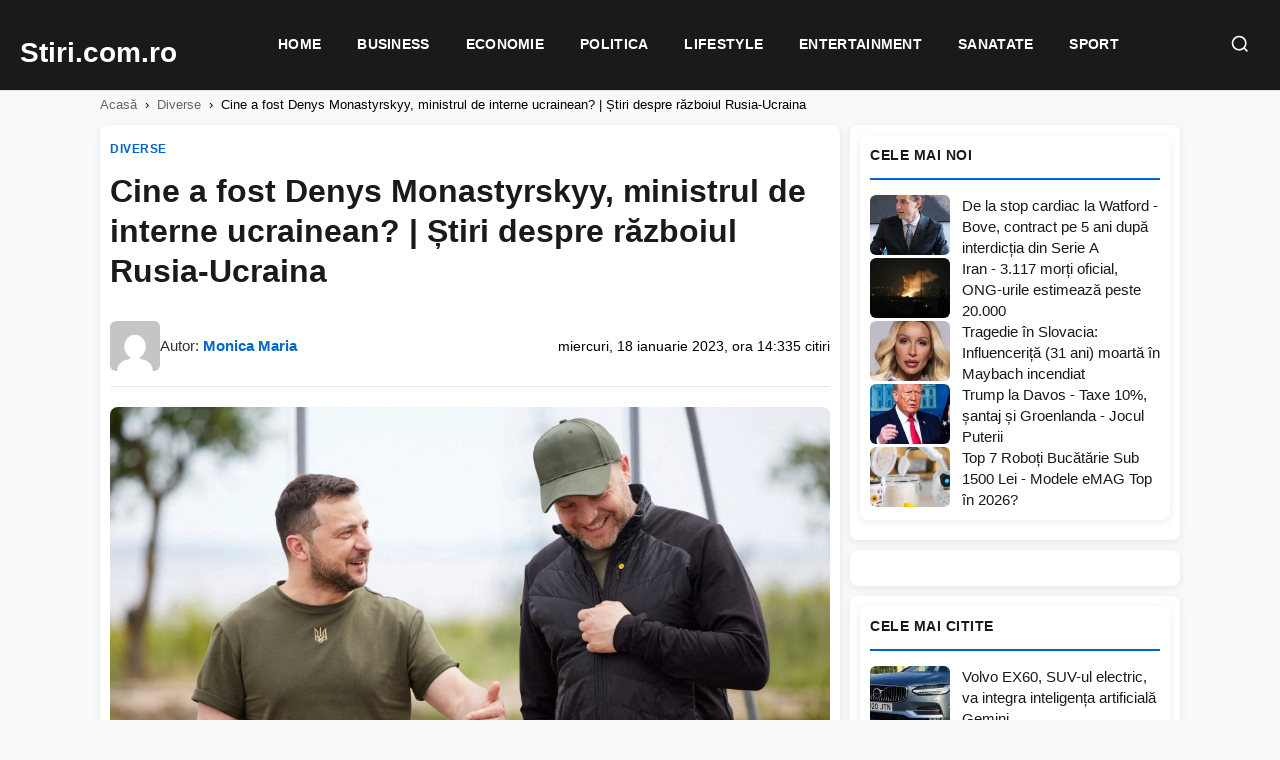

--- FILE ---
content_type: text/html; charset=UTF-8
request_url: https://stiri.com.ro/2023/01/18/cine-a-fost-denys-monastyrskyy-ministrul-de-interne-ucrainean-stiri-despre-razboiul-rusia-ucraina/
body_size: 18420
content:
<!DOCTYPE html><html lang="ro-RO"><head><script data-no-optimize="1">var litespeed_docref=sessionStorage.getItem("litespeed_docref");litespeed_docref&&(Object.defineProperty(document,"referrer",{get:function(){return litespeed_docref}}),sessionStorage.removeItem("litespeed_docref"));</script> <meta charset="UTF-8"><meta name="viewport" content="width=device-width, initial-scale=1.0"><meta name='robots' content='index, follow, max-image-preview:large, max-snippet:-1, max-video-preview:-1' /> <script type="litespeed/javascript" data-src="https://pagead2.googlesyndication.com/pagead/js/adsbygoogle.js?client=ca-pub-8595863152487933"
     crossorigin="anonymous"></script> <title>Cine a fost Denys Monastyrskyy, ministrul de interne ucrainean? | Știri despre războiul Rusia-Ucraina - Stiri.com.ro</title><link rel="canonical" href="https://stiri.com.ro/2023/01/18/cine-a-fost-denys-monastyrskyy-ministrul-de-interne-ucrainean-stiri-despre-razboiul-rusia-ucraina/" /><meta property="og:locale" content="ro_RO" /><meta property="og:type" content="article" /><meta property="og:title" content="Cine a fost Denys Monastyrskyy, ministrul de interne ucrainean? | Știri despre războiul Rusia-Ucraina - Stiri.com.ro" /><meta property="og:description" content="Monastyrskyy, în vârstă de 42 de ani, a murit într-un accident de elicopter la periferia Kievului, în timp ce se afla în drum spre front. Ministrul de Interne Denys Monastyrskyy a fost ucis miercuri dimineață, când elicopterul în care călătorea s-a prăbușit în apropierea unei grădinițe de la periferia Kievului. Avionul zbura către poziții de [&hellip;]" /><meta property="og:url" content="https://stiri.com.ro/2023/01/18/cine-a-fost-denys-monastyrskyy-ministrul-de-interne-ucrainean-stiri-despre-razboiul-rusia-ucraina/" /><meta property="og:site_name" content="Stiri.com.ro" /><meta property="article:published_time" content="2023-01-18T14:33:52+00:00" /><meta property="article:modified_time" content="2023-01-18T14:33:54+00:00" /><meta property="og:image" content="https://stiri.com.ro/wp-content/uploads/2023/01/2023-01-18T085018Z_1359623441_RC2EUU951B35_RTRMADP_3_UKRAINE-CRISIS-HELICOPTER.jpg" /><meta property="og:image:width" content="1920" /><meta property="og:image:height" content="1440" /><meta property="og:image:type" content="image/jpeg" /><meta name="author" content="Monica Maria" /><meta name="twitter:card" content="summary_large_image" /><meta name="twitter:label1" content="Scris de" /><meta name="twitter:data1" content="Monica Maria" /><meta name="twitter:label2" content="Timp estimat pentru citire" /><meta name="twitter:data2" content="3 minute" /> <script type="application/ld+json" class="yoast-schema-graph">{"@context":"https://schema.org","@graph":[{"@type":"Article","@id":"https://stiri.com.ro/2023/01/18/cine-a-fost-denys-monastyrskyy-ministrul-de-interne-ucrainean-stiri-despre-razboiul-rusia-ucraina/#article","isPartOf":{"@id":"https://stiri.com.ro/2023/01/18/cine-a-fost-denys-monastyrskyy-ministrul-de-interne-ucrainean-stiri-despre-razboiul-rusia-ucraina/"},"author":{"name":"Monica Maria","@id":"https://stiri.com.ro/#/schema/person/d2f9287f192f7f7cd152a00923d352ed"},"headline":"Cine a fost Denys Monastyrskyy, ministrul de interne ucrainean? | Știri despre războiul Rusia-Ucraina","datePublished":"2023-01-18T14:33:52+00:00","dateModified":"2023-01-18T14:33:54+00:00","mainEntityOfPage":{"@id":"https://stiri.com.ro/2023/01/18/cine-a-fost-denys-monastyrskyy-ministrul-de-interne-ucrainean-stiri-despre-razboiul-rusia-ucraina/"},"wordCount":625,"commentCount":0,"image":{"@id":"https://stiri.com.ro/2023/01/18/cine-a-fost-denys-monastyrskyy-ministrul-de-interne-ucrainean-stiri-despre-razboiul-rusia-ucraina/#primaryimage"},"thumbnailUrl":"https://stiri.com.ro/wp-content/uploads/2023/01/2023-01-18T085018Z_1359623441_RC2EUU951B35_RTRMADP_3_UKRAINE-CRISIS-HELICOPTER.jpg","keywords":["Europa","Războiul Rusia-Ucraina","Rusia","Știri","Ucraina"],"articleSection":["Diverse"],"inLanguage":"ro-RO","potentialAction":[{"@type":"CommentAction","name":"Comment","target":["https://stiri.com.ro/2023/01/18/cine-a-fost-denys-monastyrskyy-ministrul-de-interne-ucrainean-stiri-despre-razboiul-rusia-ucraina/#respond"]}]},{"@type":"WebPage","@id":"https://stiri.com.ro/2023/01/18/cine-a-fost-denys-monastyrskyy-ministrul-de-interne-ucrainean-stiri-despre-razboiul-rusia-ucraina/","url":"https://stiri.com.ro/2023/01/18/cine-a-fost-denys-monastyrskyy-ministrul-de-interne-ucrainean-stiri-despre-razboiul-rusia-ucraina/","name":"Cine a fost Denys Monastyrskyy, ministrul de interne ucrainean? | Știri despre războiul Rusia-Ucraina - Stiri.com.ro","isPartOf":{"@id":"https://stiri.com.ro/#website"},"primaryImageOfPage":{"@id":"https://stiri.com.ro/2023/01/18/cine-a-fost-denys-monastyrskyy-ministrul-de-interne-ucrainean-stiri-despre-razboiul-rusia-ucraina/#primaryimage"},"image":{"@id":"https://stiri.com.ro/2023/01/18/cine-a-fost-denys-monastyrskyy-ministrul-de-interne-ucrainean-stiri-despre-razboiul-rusia-ucraina/#primaryimage"},"thumbnailUrl":"https://stiri.com.ro/wp-content/uploads/2023/01/2023-01-18T085018Z_1359623441_RC2EUU951B35_RTRMADP_3_UKRAINE-CRISIS-HELICOPTER.jpg","datePublished":"2023-01-18T14:33:52+00:00","dateModified":"2023-01-18T14:33:54+00:00","author":{"@id":"https://stiri.com.ro/#/schema/person/d2f9287f192f7f7cd152a00923d352ed"},"breadcrumb":{"@id":"https://stiri.com.ro/2023/01/18/cine-a-fost-denys-monastyrskyy-ministrul-de-interne-ucrainean-stiri-despre-razboiul-rusia-ucraina/#breadcrumb"},"inLanguage":"ro-RO","potentialAction":[{"@type":"ReadAction","target":["https://stiri.com.ro/2023/01/18/cine-a-fost-denys-monastyrskyy-ministrul-de-interne-ucrainean-stiri-despre-razboiul-rusia-ucraina/"]}]},{"@type":"ImageObject","inLanguage":"ro-RO","@id":"https://stiri.com.ro/2023/01/18/cine-a-fost-denys-monastyrskyy-ministrul-de-interne-ucrainean-stiri-despre-razboiul-rusia-ucraina/#primaryimage","url":"https://stiri.com.ro/wp-content/uploads/2023/01/2023-01-18T085018Z_1359623441_RC2EUU951B35_RTRMADP_3_UKRAINE-CRISIS-HELICOPTER.jpg","contentUrl":"https://stiri.com.ro/wp-content/uploads/2023/01/2023-01-18T085018Z_1359623441_RC2EUU951B35_RTRMADP_3_UKRAINE-CRISIS-HELICOPTER.jpg","width":1920,"height":1440},{"@type":"BreadcrumbList","@id":"https://stiri.com.ro/2023/01/18/cine-a-fost-denys-monastyrskyy-ministrul-de-interne-ucrainean-stiri-despre-razboiul-rusia-ucraina/#breadcrumb","itemListElement":[{"@type":"ListItem","position":1,"name":"Prima pagină","item":"https://stiri.com.ro/"},{"@type":"ListItem","position":2,"name":"Cine a fost Denys Monastyrskyy, ministrul de interne ucrainean? | Știri despre războiul Rusia-Ucraina"}]},{"@type":"WebSite","@id":"https://stiri.com.ro/#website","url":"https://stiri.com.ro/","name":"Stiri.com.ro","description":"Stiri Online","potentialAction":[{"@type":"SearchAction","target":{"@type":"EntryPoint","urlTemplate":"https://stiri.com.ro/?s={search_term_string}"},"query-input":{"@type":"PropertyValueSpecification","valueRequired":true,"valueName":"search_term_string"}}],"inLanguage":"ro-RO"},{"@type":"Person","@id":"https://stiri.com.ro/#/schema/person/d2f9287f192f7f7cd152a00923d352ed","name":"Monica Maria","image":{"@type":"ImageObject","inLanguage":"ro-RO","@id":"https://stiri.com.ro/#/schema/person/image/","url":"https://secure.gravatar.com/avatar/d813f89696c6181be99c4be2f1466851621b605cb6aa7ae9bd55e65e9eba3005?s=96&d=mm&r=g","contentUrl":"https://secure.gravatar.com/avatar/d813f89696c6181be99c4be2f1466851621b605cb6aa7ae9bd55e65e9eba3005?s=96&d=mm&r=g","caption":"Monica Maria"},"sameAs":["https://stiri.com.ro"],"url":"https://stiri.com.ro/author/stiri/"}]}</script> <link rel="alternate" type="application/rss+xml" title="Flux comentarii Stiri.com.ro &raquo; Cine a fost Denys Monastyrskyy, ministrul de interne ucrainean?  |  Știri despre războiul Rusia-Ucraina" href="https://stiri.com.ro/2023/01/18/cine-a-fost-denys-monastyrskyy-ministrul-de-interne-ucrainean-stiri-despre-razboiul-rusia-ucraina/feed/" /><link rel="alternate" title="oEmbed (JSON)" type="application/json+oembed" href="https://stiri.com.ro/wp-json/oembed/1.0/embed?url=https%3A%2F%2Fstiri.com.ro%2F2023%2F01%2F18%2Fcine-a-fost-denys-monastyrskyy-ministrul-de-interne-ucrainean-stiri-despre-razboiul-rusia-ucraina%2F" /><link rel="alternate" title="oEmbed (XML)" type="text/xml+oembed" href="https://stiri.com.ro/wp-json/oembed/1.0/embed?url=https%3A%2F%2Fstiri.com.ro%2F2023%2F01%2F18%2Fcine-a-fost-denys-monastyrskyy-ministrul-de-interne-ucrainean-stiri-despre-razboiul-rusia-ucraina%2F&#038;format=xml" /><style id="litespeed-ccss">:root{--wp-block-synced-color:#7a00df;--wp-block-synced-color--rgb:122,0,223;--wp-bound-block-color:var(--wp-block-synced-color);--wp-editor-canvas-background:#ddd;--wp-admin-theme-color:#007cba;--wp-admin-theme-color--rgb:0,124,186;--wp-admin-theme-color-darker-10:#006ba1;--wp-admin-theme-color-darker-10--rgb:0,107,160.5;--wp-admin-theme-color-darker-20:#005a87;--wp-admin-theme-color-darker-20--rgb:0,90,135;--wp-admin-border-width-focus:2px}:root{--wp--preset--font-size--normal:16px;--wp--preset--font-size--huge:42px}:root{--wp--preset--aspect-ratio--square:1;--wp--preset--aspect-ratio--4-3:4/3;--wp--preset--aspect-ratio--3-4:3/4;--wp--preset--aspect-ratio--3-2:3/2;--wp--preset--aspect-ratio--2-3:2/3;--wp--preset--aspect-ratio--16-9:16/9;--wp--preset--aspect-ratio--9-16:9/16;--wp--preset--color--black:#000000;--wp--preset--color--cyan-bluish-gray:#abb8c3;--wp--preset--color--white:#ffffff;--wp--preset--color--pale-pink:#f78da7;--wp--preset--color--vivid-red:#cf2e2e;--wp--preset--color--luminous-vivid-orange:#ff6900;--wp--preset--color--luminous-vivid-amber:#fcb900;--wp--preset--color--light-green-cyan:#7bdcb5;--wp--preset--color--vivid-green-cyan:#00d084;--wp--preset--color--pale-cyan-blue:#8ed1fc;--wp--preset--color--vivid-cyan-blue:#0693e3;--wp--preset--color--vivid-purple:#9b51e0;--wp--preset--gradient--vivid-cyan-blue-to-vivid-purple:linear-gradient(135deg,rgb(6,147,227) 0%,rgb(155,81,224) 100%);--wp--preset--gradient--light-green-cyan-to-vivid-green-cyan:linear-gradient(135deg,rgb(122,220,180) 0%,rgb(0,208,130) 100%);--wp--preset--gradient--luminous-vivid-amber-to-luminous-vivid-orange:linear-gradient(135deg,rgb(252,185,0) 0%,rgb(255,105,0) 100%);--wp--preset--gradient--luminous-vivid-orange-to-vivid-red:linear-gradient(135deg,rgb(255,105,0) 0%,rgb(207,46,46) 100%);--wp--preset--gradient--very-light-gray-to-cyan-bluish-gray:linear-gradient(135deg,rgb(238,238,238) 0%,rgb(169,184,195) 100%);--wp--preset--gradient--cool-to-warm-spectrum:linear-gradient(135deg,rgb(74,234,220) 0%,rgb(151,120,209) 20%,rgb(207,42,186) 40%,rgb(238,44,130) 60%,rgb(251,105,98) 80%,rgb(254,248,76) 100%);--wp--preset--gradient--blush-light-purple:linear-gradient(135deg,rgb(255,206,236) 0%,rgb(152,150,240) 100%);--wp--preset--gradient--blush-bordeaux:linear-gradient(135deg,rgb(254,205,165) 0%,rgb(254,45,45) 50%,rgb(107,0,62) 100%);--wp--preset--gradient--luminous-dusk:linear-gradient(135deg,rgb(255,203,112) 0%,rgb(199,81,192) 50%,rgb(65,88,208) 100%);--wp--preset--gradient--pale-ocean:linear-gradient(135deg,rgb(255,245,203) 0%,rgb(182,227,212) 50%,rgb(51,167,181) 100%);--wp--preset--gradient--electric-grass:linear-gradient(135deg,rgb(202,248,128) 0%,rgb(113,206,126) 100%);--wp--preset--gradient--midnight:linear-gradient(135deg,rgb(2,3,129) 0%,rgb(40,116,252) 100%);--wp--preset--font-size--small:13px;--wp--preset--font-size--medium:20px;--wp--preset--font-size--large:36px;--wp--preset--font-size--x-large:42px;--wp--preset--spacing--20:0.44rem;--wp--preset--spacing--30:0.67rem;--wp--preset--spacing--40:1rem;--wp--preset--spacing--50:1.5rem;--wp--preset--spacing--60:2.25rem;--wp--preset--spacing--70:3.38rem;--wp--preset--spacing--80:5.06rem;--wp--preset--shadow--natural:6px 6px 9px rgba(0, 0, 0, 0.2);--wp--preset--shadow--deep:12px 12px 50px rgba(0, 0, 0, 0.4);--wp--preset--shadow--sharp:6px 6px 0px rgba(0, 0, 0, 0.2);--wp--preset--shadow--outlined:6px 6px 0px -3px rgb(255, 255, 255), 6px 6px rgb(0, 0, 0);--wp--preset--shadow--crisp:6px 6px 0px rgb(0, 0, 0)}:root{--n24-primary:#1a1a1a;--n24-secondary:#666666;--n24-accent:#0066cc;--n24-accent-hover:#004c99;--n24-bg:#ffffff;--n24-bg-alt:#f8f9fa;--n24-border:#e5e5e5;--n24-text:#333333;--n24-text-light:#666666;--n24-text-muted:#999999;--n24-font:'Segoe UI', -apple-system, BlinkMacSystemFont, 'Roboto', sans-serif;--n24-gap:15px;--n24-gap-sm:10px;--n24-gap-lg:20px;--n24-padding:15px;--n24-radius:8px;--n24-max-width:1200px;--n24-sidebar-width:330px;--n24-shadow:0 2px 8px rgba(0,0,0,0.08);--n24-shadow-hover:0 4px 16px rgba(0,0,0,0.12)}*,*::before,*::after{box-sizing:border-box}html{font-size:16px;-webkit-font-smoothing:antialiased}body{margin:0;padding:0;font-family:var(--n24-font);font-size:1rem;line-height:1.6;color:var(--n24-text);background:var(--n24-bg-alt);overflow-x:hidden}a{color:inherit;text-decoration:none}img{max-width:100%;height:auto;display:block}h1,h3{margin:0;font-weight:600;line-height:1.3}p{margin:0 0 1rem}ul{margin:0;padding:0}.n24-container{max-width:var(--n24-max-width);margin:0 auto;padding:0 var(--n24-padding)}.n24-main-grid{display:grid;grid-template-columns:1fr var(--n24-sidebar-width);gap:var(--n24-gap-lg);padding:var(--n24-gap-lg)0;align-items:start}.n24-content{min-width:0}.n24-sidebar{min-width:0;position:sticky;top:85px}.n24-header{background:var(--n24-bg);border-bottom:1px solid var(--n24-border);position:sticky;top:0;z-index:1000}.n24-header-inner{display:flex;align-items:center;justify-content:space-between;padding:12px 0;gap:20px}.n24-logo{font-size:1.8rem;font-weight:700;color:var(--n24-primary)}.n24-nav{display:flex;gap:5px}.n24-nav a{padding:8px 16px;font-size:.9rem;font-weight:500;color:var(--n24-text);border-radius:var(--n24-radius)}.n24-menu-toggle{display:none;background:none;border:none;padding:10px}.n24-menu-toggle span{display:block;width:24px;height:2px;background:var(--n24-primary);margin:5px 0}.n24-card-category{display:inline-block;font-size:.75rem;font-weight:600;text-transform:uppercase;color:var(--n24-accent);margin-bottom:8px}.n24-article{background:var(--n24-bg);border-radius:var(--n24-radius);padding:var(--n24-gap-lg);box-shadow:var(--n24-shadow)}.n24-article-header{margin-bottom:var(--n24-gap-lg)}.n24-article-title{font-size:2rem;margin-bottom:15px}.n24-article-meta{display:flex;flex-wrap:wrap;gap:15px;font-size:.9rem;color:var(--n24-text-muted)}.n24-article-image{margin:var(--n24-gap-lg)0;border-radius:var(--n24-radius);overflow:hidden}.n24-article-content{font-size:1.1rem;line-height:1.8}.n24-article-content p{margin-bottom:1.5rem}.n24-widget{background:var(--n24-bg);border-radius:var(--n24-radius);padding:var(--n24-padding);margin-bottom:var(--n24-gap);box-shadow:var(--n24-shadow)}.n24-widget-title{font-size:1rem;font-weight:600;margin-bottom:15px;padding-bottom:10px;border-bottom:2px solid var(--n24-accent)}.n24-popular-post{display:flex;gap:12px;padding:12px 0;border-bottom:1px solid var(--n24-border)}.n24-popular-post:last-child{border-bottom:none;padding-bottom:0}.n24-popular-post-image{width:80px;height:60px;border-radius:4px;overflow:hidden;flex-shrink:0}.n24-popular-post-image img{width:100%;height:100%;object-fit:cover}.n24-popular-post-title{font-size:.9rem;font-weight:500;line-height:1.4;display:-webkit-box;-webkit-line-clamp:2;-webkit-box-orient:vertical;overflow:hidden}@media (max-width:992px){.n24-main-grid{grid-template-columns:1fr}.n24-sidebar{position:static}}@media (max-width:768px){:root{--n24-gap:10px;--n24-gap-lg:15px;--n24-padding:12px}.n24-header-inner{flex-wrap:wrap}.n24-nav{display:none;width:100%;flex-direction:column;padding-top:15px}.n24-menu-toggle{display:block}.n24-article-title{font-size:1.5rem}}:root{--n24-accent:#0066cc}</style><link rel="preload" data-asynced="1" data-optimized="2" as="style" onload="this.onload=null;this.rel='stylesheet'" href="https://stiri.com.ro/wp-content/litespeed/css/4f0e870aa5b3c2f055e4bd78c754ff55.css?ver=150b1" /><script type="litespeed/javascript">!function(a){"use strict";var b=function(b,c,d){function e(a){return h.body?a():void setTimeout(function(){e(a)})}function f(){i.addEventListener&&i.removeEventListener("load",f),i.media=d||"all"}var g,h=a.document,i=h.createElement("link");if(c)g=c;else{var j=(h.body||h.getElementsByTagName("head")[0]).childNodes;g=j[j.length-1]}var k=h.styleSheets;i.rel="stylesheet",i.href=b,i.media="only x",e(function(){g.parentNode.insertBefore(i,c?g:g.nextSibling)});var l=function(a){for(var b=i.href,c=k.length;c--;)if(k[c].href===b)return a();setTimeout(function(){l(a)})};return i.addEventListener&&i.addEventListener("load",f),i.onloadcssdefined=l,l(f),i};"undefined"!=typeof exports?exports.loadCSS=b:a.loadCSS=b}("undefined"!=typeof global?global:this);!function(a){if(a.loadCSS){var b=loadCSS.relpreload={};if(b.support=function(){try{return a.document.createElement("link").relList.supports("preload")}catch(b){return!1}},b.poly=function(){for(var b=a.document.getElementsByTagName("link"),c=0;c<b.length;c++){var d=b[c];"preload"===d.rel&&"style"===d.getAttribute("as")&&(a.loadCSS(d.href,d,d.getAttribute("media")),d.rel=null)}},!b.support()){b.poly();var c=a.setInterval(b.poly,300);a.addEventListener&&a.addEventListener("load",function(){b.poly(),a.clearInterval(c)}),a.attachEvent&&a.attachEvent("onload",function(){a.clearInterval(c)})}}}(this);</script><link rel="preload" as="image" href="https://stiri.com.ro/wp-content/uploads/2023/01/2023-01-18T085018Z_1359623441_RC2EUU951B35_RTRMADP_3_UKRAINE-CRISIS-HELICOPTER.jpg.webp"><link rel="https://api.w.org/" href="https://stiri.com.ro/wp-json/" /><link rel="alternate" title="JSON" type="application/json" href="https://stiri.com.ro/wp-json/wp/v2/posts/30811" /></head><body class="wp-singular post-template-default single single-post postid-30811 single-format-standard wp-theme-site-theme-lite"> <script type="litespeed/javascript" data-src="https://www.googletagmanager.com/gtag/js?id=G-GG1KQHPFL4"></script> <script type="litespeed/javascript">window.dataLayer=window.dataLayer||[];function gtag(){dataLayer.push(arguments)}
gtag('js',new Date());gtag('config','G-GG1KQHPFL4')</script> <header class="n24-header"><div class="n24-header-bar">
<a href="https://stiri.com.ro/" class="n24-logo" aria-label="Stiri.com.ro - Pagina principală">
<span class="n24-logo-fallback">Stiri.com.ro</span>
</a><nav class="n24-nav" id="main-nav"><div class="n24-mobile-search"><form action="https://stiri.com.ro/" method="get">
<input type="text" name="s" placeholder="Caută știri..." value="">
<button type="submit">Caută</button></form></div><ul id="menu-meniu" class="n24-menu"><li id="menu-item-23988" class="menu-item menu-item-type-post_type menu-item-object-page menu-item-home menu-item-23988"><a href="https://stiri.com.ro/">Home</a></li><li id="menu-item-23990" class="menu-item menu-item-type-taxonomy menu-item-object-category menu-item-23990"><a href="https://stiri.com.ro/category/business/">Business</a></li><li id="menu-item-23991" class="menu-item menu-item-type-taxonomy menu-item-object-category menu-item-23991"><a href="https://stiri.com.ro/category/economie/">Economie</a></li><li id="menu-item-23994" class="menu-item menu-item-type-taxonomy menu-item-object-category menu-item-23994"><a href="https://stiri.com.ro/category/politica/">Politica</a></li><li id="menu-item-23992" class="menu-item menu-item-type-taxonomy menu-item-object-category menu-item-23992"><a href="https://stiri.com.ro/category/lifestyle/">Lifestyle</a></li><li id="menu-item-23993" class="menu-item menu-item-type-taxonomy menu-item-object-category menu-item-23993"><a href="https://stiri.com.ro/category/entertainment/">Entertainment</a></li><li id="menu-item-23996" class="menu-item menu-item-type-taxonomy menu-item-object-category menu-item-23996"><a href="https://stiri.com.ro/category/sanatate/">Sanatate</a></li><li id="menu-item-23997" class="menu-item menu-item-type-taxonomy menu-item-object-category menu-item-23997"><a href="https://stiri.com.ro/category/sport/">Sport</a></li></ul></nav><div class="n24-header-right">
<button class="n24-search-toggle" id="search-toggle" aria-label="Caută">
<svg width="20" height="20" viewBox="0 0 24 24" fill="none" stroke="currentColor" stroke-width="2">
<circle cx="11" cy="11" r="8"></circle>
<path d="M21 21l-4.35-4.35"></path>
</svg>
</button>
<button class="n24-menu-toggle" id="menu-toggle" aria-label="Meniu">
<span></span>
<span></span>
<span></span>
</button></div></div><div class="n24-search-dropdown" id="search-dropdown"><form class="n24-search-form" action="https://stiri.com.ro/" method="get">
<input type="text" name="s" placeholder="Caută știri..." value="" autofocus>
<button type="submit">Caută</button></form></div></header><nav class="n24-breadcrumbs"><div class="n24-container"><a href="https://stiri.com.ro/">Acasă</a><span>›</span><a href="https://stiri.com.ro/category/diverse/">Diverse</a><span>›</span>Cine a fost Denys Monastyrskyy, ministrul de interne ucrainean?  |  Știri despre războiul Rusia-Ucraina</div></nav><main class="n24-main"><div class="n24-container"><div class="n24-main-grid"><div class="n24-content"><article class="n24-article"><header class="n24-article-header-top">
<a href="https://stiri.com.ro/category/diverse/" class="n24-article-category">
Diverse                            </a><h1 class="n24-article-title">Cine a fost Denys Monastyrskyy, ministrul de interne ucrainean?  |  Știri despre războiul Rusia-Ucraina</h1><div class="n24-article-meta-top"><div class="n24-meta-author">
<img data-lazyloaded="1" src="[data-uri]" width="80" height="80" data-src="https://secure.gravatar.com/avatar/d813f89696c6181be99c4be2f1466851621b605cb6aa7ae9bd55e65e9eba3005?s=80&#038;d=mm&#038;r=g" alt="Monica Maria" class="n24-author-avatar">
<span class="n24-author-name">Autor: <a href="https://stiri.com.ro/author/stiri/">Monica Maria</a></span></div><div class="n24-meta-info">
<span class="n24-meta-date">miercuri, 18 ianuarie 2023, ora 14:33</span>
<span class="n24-meta-views">5 citiri</span></div></div></header><figure class="n24-article-featured-image">
<img width="1920" height="1440" src="https://stiri.com.ro/wp-content/uploads/2023/01/2023-01-18T085018Z_1359623441_RC2EUU951B35_RTRMADP_3_UKRAINE-CRISIS-HELICOPTER.jpg.webp" class="no-lazyload wp-post-image" alt="" data-no-lazy="1" loading="eager" fetchpriority="high" decoding="sync" srcset="https://stiri.com.ro/wp-content/uploads/2023/01/2023-01-18T085018Z_1359623441_RC2EUU951B35_RTRMADP_3_UKRAINE-CRISIS-HELICOPTER.jpg.webp 1920w, https://stiri.com.ro/wp-content/uploads/2023/01/2023-01-18T085018Z_1359623441_RC2EUU951B35_RTRMADP_3_UKRAINE-CRISIS-HELICOPTER-300x225.jpg.webp 300w, https://stiri.com.ro/wp-content/uploads/2023/01/2023-01-18T085018Z_1359623441_RC2EUU951B35_RTRMADP_3_UKRAINE-CRISIS-HELICOPTER-1024x768.jpg.webp 1024w, https://stiri.com.ro/wp-content/uploads/2023/01/2023-01-18T085018Z_1359623441_RC2EUU951B35_RTRMADP_3_UKRAINE-CRISIS-HELICOPTER-768x576.jpg.webp 768w, https://stiri.com.ro/wp-content/uploads/2023/01/2023-01-18T085018Z_1359623441_RC2EUU951B35_RTRMADP_3_UKRAINE-CRISIS-HELICOPTER-1536x1152.jpg.webp 1536w, https://stiri.com.ro/wp-content/uploads/2023/01/2023-01-18T085018Z_1359623441_RC2EUU951B35_RTRMADP_3_UKRAINE-CRISIS-HELICOPTER-86x64.jpg.webp 86w" sizes="(max-width: 1920px) 100vw, 1920px"/></figure><div class="n24-banner n24-banner-inline" data-banner-key="article_after_image"><div data-type="_mgwidget" data-widget-id="1934534"></div></div><div class="n24-article-content"><div id=""><p class="article__subhead css-1wt8oh6">Monastyrskyy, în vârstă de 42 de ani, a murit într-un accident de elicopter la periferia Kievului, în timp ce se afla în drum spre front.</p></div><div aria-live="polite" aria-atomic="true"><p>Ministrul de Interne Denys Monastyrskyy a fost ucis miercuri dimineață, când elicopterul în care călătorea s-a prăbușit în apropierea unei grădinițe de la periferia Kievului.</p><div class="n24-banner n24-banner-inline" data-banner-key="article_after_para_1"><div data-type="_mgwidget" data-widget-id="1934532"></div></div><p>Avionul zbura către poziții de primă linie în estul Ucrainei când a căzut, au spus oficialii.</p><div class="n24-read-also"><span class="n24-read-also-label">Citește și:</span> <a href="https://stiri.com.ro/2023/01/18/moartea-ministrului-de-interne-ucrainean-va-intrerupe-reformele-stiri-despre-razboiul-rusia-ucraina/">Moartea ministrului de interne ucrainean va întrerupe reformele?  |  Știri despre războiul Rusia-Ucraina</a></div><p>Nu au existat declarații oficiale imediate cu privire la cauza accidentului.</p><p>Deputatul Monastyrskyy Yevhen Yenin și secretarul de stat al Ministerului de Interne, Yurii Lubkovych, au fost de asemenea uciși în accident, dar bilanțul total este neclar.</p><div class="n24-banner n24-banner-inline" data-banner-key="article_after_para_2"><div data-type="_mgwidget" data-widget-id="1934524"></div></div><p class="p2">În orele care au urmat dezastrului, oficialii ucraineni și serviciile de urgență au anunțat cifre cuprinse între 14 și 18 persoane ucise, inclusiv copii.</p><div class="n24-read-also"><span class="n24-read-also-label">Citește și:</span> <a href="https://stiri.com.ro/2023/01/18/accident-de-elicopter-a-ucis-18-persoane-inclusiv-ministrul-de-interne-ucrainean-stiri-despre-razboiul-rusia-ucraina/">Accident de elicopter a ucis 18 persoane, inclusiv ministrul de interne ucrainean |  Știri despre războiul Rusia-Ucraina</a></div><p class="p2">Cel mai recent bilanț al serviciilor de urgență este de 14 morți, inclusiv cel puțin un copil.</p><p class="p2">Deși Al Jazeera nu a reușit să verifice în mod independent amploarea totală a pierderilor și a pagubelor, nu există nicio îndoială că ministrul de interne a fost printre morți.</p><div class="n24-banner n24-banner-inline" data-banner-key="article_after_para_3"><div data-type="_mgwidget" data-widget-id="1934520"></div></div><p>Monastyrskyy a condus poliția ucraineană și alte servicii de urgență.  El este victima ucraineană cu cel mai mare profil de când Rusia și-a lansat invazia în urmă cu aproape un an.</p><div class="n24-read-also"><span class="n24-read-also-label">Citește și:</span> <a href="https://stiri.com.ro/2023/01/18/ministrul-de-interne-al-ucrainei-multi-altii-mor-intr-un-accident-de-elicopter-stiri-despre-razboiul-rusia-ucraina/">Ministrul de Interne al Ucrainei, mulți alții mor într-un accident de elicopter |  Știri despre războiul Rusia-Ucraina</a></div><p>Iată ce trebuie să știți:</p><div class="n24-banner n24-banner-inline" data-banner-key="article_after_para_4"><div data-type="_mgwidget" data-widget-id="1934515"></div></div><p>Monastyrskyy s-a născut în orașul Hmelnytskyi din vestul Ucrainei la 12 iunie 1980. La acea vreme, orașul și Ucraina făceau în mare parte parte a Uniunii Sovietice.  A murit în dimineața zilei de 18 ianuarie, la vârsta de 42 de ani.  Patrick Bury, lector superior de securitate la Universitatea din Bath din Marea Britanie și fost analist NATO, a declarat că dispariția ministrului de interne ar fi o „lovitură” semnificativă pentru Ucraina și conducerea acesteia.  „Este primul secretar care a condus un minister de zi cu zi care a fost ucis în război, așa că, în esență, unii ucraineni spun că este ca și cum ar fi pierdut conducerea ministerului prin decapitare”, a spus Bury pentru Al Jazeera.</p><p>Monastyrskyy a absolvit Institutul de Management Regional și Drept Hmelnytsky în 2002 înainte de a începe o carieră ca avocat.  În 2003, Monastyrskyy a preluat rolul de consilier asistent al unui membru al parlamentului ucrainean.  În 2016, s-a alăturat Institutului Ucrainean al Viitorului, un think tank independent.  Monastyrskyy a lucrat ca expert la think tank timp de trei ani, cercetând probleme legate de reformă legate de sistemul juridic al țării.  În 2019, s-a alăturat echipei de campanie pentru candidatul de atunci la președinție Volodymyr Zelenskyy.  La două luni după ce Zelensky a fost ales președinte în mai 2019, Monastyrskyy a fost ales ca membru al parlamentului ucrainean.  În calitate de membru al partidului Servitorul Poporului al lui Zelensky, a fost președinte al comisiei parlamentare de aplicare a legii.</p><p><img data-lazyloaded="1" src="[data-uri]" width="770" height="769" decoding="async" loading="lazy" class="aligncenter size-arc-image-770 wp-image-2059821" data-src="https://stiri.com.ro/wp-content/uploads/2023/01/Cine-a-fost-Denys-Monastyrskyy-ministrul-de-interne-ucrainean.png" alt="INTERACTIV-CINE ESTE Denys Monastyrsky" data-recalc-dims="1"/></p><p>Monastyrskyy a fost numit ministru de interne al Ucrainei în iulie 2021, cu șase luni înainte ca Rusia să-și lanseze invazia.  În calitate de ministru de interne, a fost responsabil de poliția ucraineană și alte servicii de urgență.  În lunile care au urmat invaziei Moscovei din februarie 2022, Monastyrskyy a informat în mod regulat publicul ucrainean cu privire la victimele cauzate de atacurile rusești.  Miercuri, Zelensky l-a salutat pe Monastyrskyy drept un „adevărat patriot” și a spus că moartea sa și pierderea altor persoane în accidentul elicopterului a fost o „tragedie îngrozitoare” care a provocat o durere „nespusă”.  Premierul Denys Shmyhal a făcut ecou mesajul lui Zelenskyy și a descris moartea lui Monastyrskyy drept o „mare pierdere” pentru guvernul ucrainean.</p></div><p></p><p>Sursa: www.aljazeera.com</p></div><footer class="n24-article-footer"><div class="n24-share-buttons">
<a href="https://news.google.com/search?q=Cine+a+fost+Denys+Monastyrskyy%2C+ministrul+de+interne+ucrainean%3F++%7C++%C8%98tiri+despre+r%C4%83zboiul+Rusia-Ucraina" target="_blank" rel="noopener" class="n24-share-btn google" title="Google News">
<svg viewBox="0 0 24 24"><path d="M12 2C6.48 2 2 6.48 2 12s4.48 10 10 10 10-4.48 10-10S17.52 2 12 2zm-1 17.93c-3.95-.49-7-3.85-7-7.93 0-.62.08-1.21.21-1.79L9 15v1c0 1.1.9 2 2 2v1.93zm6.9-2.54c-.26-.81-1-1.39-1.9-1.39h-1v-3c0-.55-.45-1-1-1H8v-2h2c.55 0 1-.45 1-1V7h2c1.1 0 2-.9 2-2v-.41c2.93 1.19 5 4.06 5 7.41 0 2.08-.8 3.97-2.1 5.39z"/></svg>
</a>
<a href="https://www.facebook.com/dialog/send?link=https%3A%2F%2Fstiri.com.ro%2F2023%2F01%2F18%2Fcine-a-fost-denys-monastyrskyy-ministrul-de-interne-ucrainean-stiri-despre-razboiul-rusia-ucraina%2F&app_id=291494419107518&redirect_uri=https%3A%2F%2Fstiri.com.ro%2F2023%2F01%2F18%2Fcine-a-fost-denys-monastyrskyy-ministrul-de-interne-ucrainean-stiri-despre-razboiul-rusia-ucraina%2F" target="_blank" rel="noopener" class="n24-share-btn messenger" title="Messenger">
<svg viewBox="0 0 24 24"><path d="M12 2C6.36 2 2 6.13 2 11.7c0 2.91 1.19 5.44 3.14 7.17.16.13.26.35.27.57l.05 1.78c.04.57.61.94 1.13.71l1.98-.87c.17-.08.36-.1.55-.06.91.25 1.87.38 2.88.38 5.64 0 10-4.13 10-9.7C22 6.13 17.64 2 12 2zm1.04 13.04l-2.55-2.73-4.98 2.73 5.48-5.83 2.62 2.73 4.91-2.73-5.48 5.83z"/></svg>
</a>
<a href="https://www.facebook.com/sharer/sharer.php?u=https%3A%2F%2Fstiri.com.ro%2F2023%2F01%2F18%2Fcine-a-fost-denys-monastyrskyy-ministrul-de-interne-ucrainean-stiri-despre-razboiul-rusia-ucraina%2F" target="_blank" rel="noopener" class="n24-share-btn facebook" title="Facebook">
<svg viewBox="0 0 24 24"><path d="M24 12.073c0-6.627-5.373-12-12-12s-12 5.373-12 12c0 5.99 4.388 10.954 10.125 11.854v-8.385H7.078v-3.47h3.047V9.43c0-3.007 1.792-4.669 4.533-4.669 1.312 0 2.686.235 2.686.235v2.953H15.83c-1.491 0-1.956.925-1.956 1.874v2.25h3.328l-.532 3.47h-2.796v8.385C19.612 23.027 24 18.062 24 12.073z"/></svg>
</a>
<a href="https://twitter.com/intent/tweet?url=https%3A%2F%2Fstiri.com.ro%2F2023%2F01%2F18%2Fcine-a-fost-denys-monastyrskyy-ministrul-de-interne-ucrainean-stiri-despre-razboiul-rusia-ucraina%2F&text=Cine+a+fost+Denys+Monastyrskyy%2C+ministrul+de+interne+ucrainean%3F++%7C++%C8%98tiri+despre+r%C4%83zboiul+Rusia-Ucraina" target="_blank" rel="noopener" class="n24-share-btn twitter" title="X (Twitter)">
<svg viewBox="0 0 24 24"><path d="M18.244 2.25h3.308l-7.227 8.26 8.502 11.24H16.17l-5.214-6.817L4.99 21.75H1.68l7.73-8.835L1.254 2.25H8.08l4.713 6.231zm-1.161 17.52h1.833L7.084 4.126H5.117z"/></svg>
</a>
<a href="https://wa.me/?text=Cine+a+fost+Denys+Monastyrskyy%2C+ministrul+de+interne+ucrainean%3F++%7C++%C8%98tiri+despre+r%C4%83zboiul+Rusia-Ucraina+https%3A%2F%2Fstiri.com.ro%2F2023%2F01%2F18%2Fcine-a-fost-denys-monastyrskyy-ministrul-de-interne-ucrainean-stiri-despre-razboiul-rusia-ucraina%2F" target="_blank" rel="noopener" class="n24-share-btn whatsapp" title="WhatsApp">
<svg viewBox="0 0 24 24"><path d="M17.472 14.382c-.297-.149-1.758-.867-2.03-.967-.273-.099-.471-.148-.67.15-.197.297-.767.966-.94 1.164-.173.199-.347.223-.644.075-.297-.15-1.255-.463-2.39-1.475-.883-.788-1.48-1.761-1.653-2.059-.173-.297-.018-.458.13-.606.134-.133.298-.347.446-.52.149-.174.198-.298.298-.497.099-.198.05-.371-.025-.52-.075-.149-.669-1.612-.916-2.207-.242-.579-.487-.5-.669-.51-.173-.008-.371-.01-.57-.01-.198 0-.52.074-.792.372-.272.297-1.04 1.016-1.04 2.479 0 1.462 1.065 2.875 1.213 3.074.149.198 2.096 3.2 5.077 4.487.709.306 1.262.489 1.694.625.712.227 1.36.195 1.871.118.571-.085 1.758-.719 2.006-1.413.248-.694.248-1.289.173-1.413-.074-.124-.272-.198-.57-.347m-5.421 7.403h-.004a9.87 9.87 0 01-5.031-1.378l-.361-.214-3.741.982.998-3.648-.235-.374a9.86 9.86 0 01-1.51-5.26c.001-5.45 4.436-9.884 9.888-9.884 2.64 0 5.122 1.03 6.988 2.898a9.825 9.825 0 012.893 6.994c-.003 5.45-4.437 9.884-9.885 9.884m8.413-18.297A11.815 11.815 0 0012.05 0C5.495 0 .16 5.335.157 11.892c0 2.096.547 4.142 1.588 5.945L.057 24l6.305-1.654a11.882 11.882 0 005.683 1.448h.005c6.554 0 11.89-5.335 11.893-11.893a11.821 11.821 0 00-3.48-8.413z"/></svg>
</a>
<a href="mailto:?subject=Cine%20a%20fost%20Denys%20Monastyrskyy%2C%20ministrul%20de%20interne%20ucrainean%3F%20%20%7C%20%20%C8%98tiri%20despre%20r%C4%83zboiul%20Rusia-Ucraina&body=https%3A%2F%2Fstiri.com.ro%2F2023%2F01%2F18%2Fcine-a-fost-denys-monastyrskyy-ministrul-de-interne-ucrainean-stiri-despre-razboiul-rusia-ucraina%2F" class="n24-share-btn email" title="Email">
<svg viewBox="0 0 24 24"><path d="M20 4H4c-1.1 0-1.99.9-1.99 2L2 18c0 1.1.9 2 2 2h16c1.1 0 2-.9 2-2V6c0-1.1-.9-2-2-2zm0 4l-8 5-8-5V6l8 5 8-5v2z"/></svg>
</a>
<a href="https://www.linkedin.com/shareArticle?mini=true&url=https%3A%2F%2Fstiri.com.ro%2F2023%2F01%2F18%2Fcine-a-fost-denys-monastyrskyy-ministrul-de-interne-ucrainean-stiri-despre-razboiul-rusia-ucraina%2F&title=Cine+a+fost+Denys+Monastyrskyy%2C+ministrul+de+interne+ucrainean%3F++%7C++%C8%98tiri+despre+r%C4%83zboiul+Rusia-Ucraina" target="_blank" rel="noopener" class="n24-share-btn linkedin" title="LinkedIn">
<svg viewBox="0 0 24 24"><path d="M20.447 20.452h-3.554v-5.569c0-1.328-.027-3.037-1.852-3.037-1.853 0-2.136 1.445-2.136 2.939v5.667H9.351V9h3.414v1.561h.046c.477-.9 1.637-1.85 3.37-1.85 3.601 0 4.267 2.37 4.267 5.455v6.286zM5.337 7.433c-1.144 0-2.063-.926-2.063-2.065 0-1.138.92-2.063 2.063-2.063 1.14 0 2.064.925 2.064 2.063 0 1.139-.925 2.065-2.064 2.065zm1.782 13.019H3.555V9h3.564v11.452zM22.225 0H1.771C.792 0 0 .774 0 1.729v20.542C0 23.227.792 24 1.771 24h20.451C23.2 24 24 23.227 24 22.271V1.729C24 .774 23.2 0 22.222 0h.003z"/></svg>
</a></div><div class="n24-article-tags">
<a href="https://stiri.com.ro/tag/europa/">#Europa</a><span>,</span>                                                            <a href="https://stiri.com.ro/tag/razboiul-rusia-ucraina/">#Războiul Rusia-Ucraina</a><span>,</span>                                                            <a href="https://stiri.com.ro/tag/rusia/">#Rusia</a><span>,</span>                                                            <a href="https://stiri.com.ro/tag/stiri/">#Știri</a><span>,</span>                                                            <a href="https://stiri.com.ro/tag/ucraina/">#Ucraina</a></div></footer></article></div><aside class="n24-sidebar"><div class="n24-widget"><div class="n24-widget"><h3 class="n24-widget-title">Cele mai noi</h3><div class="n24-widget-list">
<a href="https://stiri.com.ro/2026/01/21/de-la-stop-cardiac-la-watford-bove-contract-pe-5-ani-dupa-interdictia-din-serie-a/" class="n24-widget-item"><div class="n24-widget-item-image">
<img data-lazyloaded="1" src="[data-uri]" width="150" height="150" data-src="https://stiri.com.ro/wp-content/uploads/2026/01/Edoardo-Bove-1769028688-150x150.jpg.webp" alt="De la stop cardiac la Watford - Bove, contract pe 5 ani după interdicția din Serie A"></div><h4 class="n24-widget-item-title">De la stop cardiac la Watford - Bove, contract pe 5 ani după interdicția din Serie A</h4>
</a>
<a href="https://stiri.com.ro/2026/01/21/iran-3-117-morti-oficial-ong-urile-estimeaza-peste-20-000/" class="n24-widget-item"><div class="n24-widget-item-image">
<img data-lazyloaded="1" src="[data-uri]" width="150" height="150" data-src="https://stiri.com.ro/wp-content/uploads/2026/01/Iran-proteste-1769028672-150x150.jpg.webp" alt="Iran - 3.117 morți oficial, ONG-urile estimează peste 20.000"></div><h4 class="n24-widget-item-title">Iran - 3.117 morți oficial, ONG-urile estimează peste 20.000</h4>
</a>
<a href="https://stiri.com.ro/2026/01/21/tragedie-in-slovacia-influencerita-31-ani-moarta-in-maybach-incendiat/" class="n24-widget-item"><div class="n24-widget-item-image">
<img data-lazyloaded="1" src="[data-uri]" width="150" height="150" data-src="https://stiri.com.ro/wp-content/uploads/2026/01/Jakli-Monika-1769028657-150x150.jpg.webp" alt="Tragedie în Slovacia: Influenceriță (31 ani) moartă în Maybach incendiat"></div><h4 class="n24-widget-item-title">Tragedie în Slovacia: Influenceriță (31 ani) moartă în Maybach incendiat</h4>
</a>
<a href="https://stiri.com.ro/2026/01/21/trump-la-davos-taxe-10-santaj-si-groenlanda-jocul-puterii/" class="n24-widget-item"><div class="n24-widget-item-image">
<img data-lazyloaded="1" src="[data-uri]" width="150" height="150" data-src="https://stiri.com.ro/wp-content/uploads/2026/01/Trump-Groenlanda-Davos-1769028642-150x150.jpg.webp" alt="Trump la Davos - Taxe 10%, șantaj și Groenlanda - Jocul Puterii"></div><h4 class="n24-widget-item-title">Trump la Davos - Taxe 10%, șantaj și Groenlanda - Jocul Puterii</h4>
</a>
<a href="https://stiri.com.ro/2026/01/21/top-7-roboti-bucatarie-sub-1500-lei-modele-emag-top-in-2026/" class="n24-widget-item"><div class="n24-widget-item-image">
<img data-lazyloaded="1" src="[data-uri]" width="150" height="150" data-src="https://stiri.com.ro/wp-content/uploads/2026/01/roboti-bucatarie-1769028624-150x150.jpg.webp" alt="Top 7 Roboți Bucătărie Sub 1500 Lei - Modele eMAG Top în 2026?"></div><h4 class="n24-widget-item-title">Top 7 Roboți Bucătărie Sub 1500 Lei - Modele eMAG Top în 2026?</h4>
</a></div></div></div><div class="n24-widget"><div class="textwidget"><div data-type="_mgwidget" data-widget-id="1934515"></div><p></p></div></div><div class="n24-widget"><div class="n24-widget"><h3 class="n24-widget-title">Cele mai citite</h3><div class="n24-widget-list">
<a href="https://stiri.com.ro/2026/01/15/volvo-ex60-suv-ul-electric-va-integra-inteligenta-artificiala-gemini/" class="n24-widget-item"><div class="n24-widget-item-image">
<img data-lazyloaded="1" src="[data-uri]" width="150" height="150" data-src="https://stiri.com.ro/wp-content/uploads/2026/01/Volvo-EX60-Gemini-AI-1768474230-150x150.jpg.webp" alt="Volvo EX60, SUV-ul electric, va integra inteligența artificială Gemini"></div><h4 class="n24-widget-item-title">Volvo EX60, SUV-ul electric, va integra inteligența artificială Gemini</h4>
</a>
<a href="https://stiri.com.ro/2026/01/15/top-10-bratari-fitness-cu-monitorizare-somn-disponibile-in-2026/" class="n24-widget-item"><div class="n24-widget-item-image">
<img data-lazyloaded="1" src="[data-uri]" width="150" height="150" data-src="https://stiri.com.ro/wp-content/uploads/2026/01/bratari-fitness-somn-1768463716-150x150.jpg.webp" alt="Top 10 brățări fitness cu monitorizare somn disponibile în 2026"></div><h4 class="n24-widget-item-title">Top 10 brățări fitness cu monitorizare somn disponibile în 2026</h4>
</a>
<a href="https://stiri.com.ro/2026/01/16/cab-amana-decizia-privind-suspendarea-a-doi-judecatori-ccr/" class="n24-widget-item"><div class="n24-widget-item-image">
<img data-lazyloaded="1" src="[data-uri]" width="150" height="150" data-src="https://stiri.com.ro/wp-content/uploads/2026/01/judecatori-CCR-suspendare-1768568736-150x150.jpg.webp" alt="CAB amână decizia privind suspendarea a doi judecători CCR"></div><h4 class="n24-widget-item-title">CAB amână decizia privind suspendarea a doi judecători CCR</h4>
</a>
<a href="https://stiri.com.ro/2026/01/15/hailey-bieber-promoveaza-un-brand-vestimentar-fondat-de-influenceri/" class="n24-widget-item"><div class="n24-widget-item-image">
<img data-lazyloaded="1" src="[data-uri]" width="150" height="150" data-src="https://stiri.com.ro/wp-content/uploads/2026/01/Hailey-Bieber-Form-1768436483-150x150.jpg.webp" alt="Hailey Bieber promovează un brand vestimentar fondat de influenceri"></div><h4 class="n24-widget-item-title">Hailey Bieber promovează un brand vestimentar fondat de influenceri</h4>
</a>
<a href="https://stiri.com.ro/2026/01/15/trump-lauda-o-convorbire-cu-delcy-rodriguez-din-venezuela/" class="n24-widget-item"><div class="n24-widget-item-image">
<img data-lazyloaded="1" src="[data-uri]" width="150" height="150" data-src="https://stiri.com.ro/wp-content/uploads/2026/01/Trump-Delcy-Rodriguez-1768438533-150x150.jpg.webp" alt="Trump laudă o convorbire cu Delcy Rodriguez din Venezuela"></div><h4 class="n24-widget-item-title">Trump laudă o convorbire cu Delcy Rodriguez din Venezuela</h4>
</a></div></div></div><div class="n24-widget"><div class="n24-widget"><h3 class="n24-widget-title">S-ar putea să-ți placă</h3><div class="n24-widget-list">
<a href="https://stiri.com.ro/2026/01/20/romania-coboara-in-clasamentul-fifa-inaintea-barajului-pentru-cm/" class="n24-widget-item"><div class="n24-widget-item-image">
<img data-lazyloaded="1" src="[data-uri]" width="150" height="150" data-src="https://stiri.com.ro/wp-content/uploads/2026/01/clasament-FIFA-Romania-1768901118-150x150.jpg.webp" alt="România coboară în clasamentul FIFA înaintea barajului pentru CM"></div><h4 class="n24-widget-item-title">România coboară în clasamentul FIFA înaintea barajului pentru CM</h4>
</a>
<a href="https://stiri.com.ro/2026/01/21/top-10-masini-de-tuns-iarba-pentru-gradini-disponibile-in-2026/" class="n24-widget-item"><div class="n24-widget-item-image">
<img data-lazyloaded="1" src="[data-uri]" width="150" height="150" data-src="https://stiri.com.ro/wp-content/uploads/2026/01/masini-de-tuns-iarba-1768977953-150x150.jpg.webp" alt="Top 10 mașini de tuns iarba pentru grădini, disponibile în 2026"></div><h4 class="n24-widget-item-title">Top 10 mașini de tuns iarba pentru grădini, disponibile în 2026</h4>
</a>
<a href="https://stiri.com.ro/2026/01/20/fotografie-din-2012-simona-untaru-si-michele-nusco-ipoteza-relatie/" class="n24-widget-item"><div class="n24-widget-item-image">
<img data-lazyloaded="1" src="[data-uri]" width="150" height="150" data-src="https://stiri.com.ro/wp-content/uploads/2026/01/Simona-Untaru-Nusco-1768944322-150x150.jpg.webp" alt="Fotografie din 2012: Simona Untaru și Michele Nusco, ipoteză relație"></div><h4 class="n24-widget-item-title">Fotografie din 2012: Simona Untaru și Michele Nusco, ipoteză relație</h4>
</a>
<a href="https://stiri.com.ro/2026/01/18/madalina-ghenea-si-matei-stratan-nu-mai-formeaza-un-cuplu/" class="n24-widget-item"><div class="n24-widget-item-image">
<img data-lazyloaded="1" src="[data-uri]" width="150" height="150" data-src="https://stiri.com.ro/wp-content/uploads/2026/01/83-150x150.jpg.webp" alt="Mădălina Ghenea și Matei Stratan nu mai formează un cuplu"></div><h4 class="n24-widget-item-title">Mădălina Ghenea și Matei Stratan nu mai formează un cuplu</h4>
</a>
<a href="https://stiri.com.ro/2026/01/16/incendiu-puternic-la-seul-sute-de-persoane-evacuate-din-guryong/" class="n24-widget-item"><div class="n24-widget-item-image">
<img data-lazyloaded="1" src="[data-uri]" width="150" height="150" data-src="https://stiri.com.ro/wp-content/uploads/2026/01/incendiu-Seul-Guryong-1768557605-150x150.jpg.webp" alt="Incendiu puternic la Seul: Sute de persoane evacuate din Guryong"></div><h4 class="n24-widget-item-title">Incendiu puternic la Seul: Sute de persoane evacuate din Guryong</h4>
</a></div></div></div></aside></div></div></main><section class="n24-related-full"><div class="n24-container"><h2 class="n24-related-full-title">Articole similare</h2><div class="n24-related-full-grid">
<a href="https://stiri.com.ro/2026/01/21/tragedie-in-slovacia-influencerita-31-ani-moarta-in-maybach-incendiat/" class="n24-card"><div class="n24-card-image">
<img data-lazyloaded="1" src="[data-uri]" width="284" height="159" data-src="https://stiri.com.ro/wp-content/uploads/2026/01/Jakli-Monika-1769028657.jpg.webp" alt="Tragedie în Slovacia: Influenceriță (31 ani) moartă în Maybach incendiat" loading="lazy"></div><div class="n24-card-content"><h3 class="n24-card-title">Tragedie în Slovacia: Influenceriță (31 ani) moartă în Maybach incendiat</h3>
<span class="n24-card-time">Acum</span></div>
</a>
<a href="https://stiri.com.ro/2026/01/21/alina-eremia-emotii-intense-online-ce-gest-fratesc-a-starnit-lacrimi/" class="n24-card"><div class="n24-card-image">
<img data-lazyloaded="1" src="[data-uri]" width="400" height="250" data-src="https://stiri.com.ro/wp-content/uploads/2026/01/Alina-Eremia-1769028607-400x250.jpg.webp" alt="Alina Eremia, emotii intense online! Ce gest fratesc a starnit lacrimi?" loading="lazy"></div><div class="n24-card-content"><h3 class="n24-card-title">Alina Eremia, emotii intense online! Ce gest fratesc a starnit lacrimi?</h3>
<span class="n24-card-time">Acum</span></div>
</a>
<a href="https://stiri.com.ro/2026/01/21/cazul-iorgulescu-avocat-sustine-ca-transferul-in-italia-ridica-suspiciuni/" class="n24-card"><div class="n24-card-image">
<img data-lazyloaded="1" src="[data-uri]" width="400" height="250" data-src="https://stiri.com.ro/wp-content/uploads/2026/01/cazul-Mario-Iorgulescu-1768989330-400x250.jpg.webp" alt="Cazul Iorgulescu: Avocat susține că transferul în Italia ridică suspiciuni" loading="lazy"></div><div class="n24-card-content"><h3 class="n24-card-title">Cazul Iorgulescu: Avocat susține că transferul în Italia ridică suspiciuni</h3>
<span class="n24-card-time">11:55</span></div>
</a>
<a href="https://stiri.com.ro/2026/01/21/botosani-barbat-retinut-pentru-agresiune-asupra-copiilor-minori/" class="n24-card"><div class="n24-card-image">
<img data-lazyloaded="1" src="[data-uri]" width="400" height="250" data-src="https://stiri.com.ro/wp-content/uploads/2026/01/violenta-domestica-Botosani-1768989009-400x250.webp" alt="Botoșani: Bărbat reținut pentru agresiune asupra copiilor minori" loading="lazy"></div><div class="n24-card-content"><h3 class="n24-card-title">Botoșani: Bărbat reținut pentru agresiune asupra copiilor minori</h3>
<span class="n24-card-time">11:50</span></div>
</a>
<a href="https://stiri.com.ro/2026/01/21/sefa-picturehouse-cere-regizorilor-sa-scurteze-filmele-pentru-a-maximiza-profiturile/" class="n24-card"><div class="n24-card-image">
<img data-lazyloaded="1" src="[data-uri]" width="400" height="250" data-src="https://stiri.com.ro/wp-content/uploads/2026/01/83-400x250.jpg.webp" alt="Șefa Picturehouse cere regizorilor să scurteze filmele pentru a maximiza profiturile" loading="lazy"></div><div class="n24-card-content"><h3 class="n24-card-title">Șefa Picturehouse cere regizorilor să scurteze filmele pentru a maximiza profiturile</h3>
<span class="n24-card-time">09:20</span></div>
</a>
<a href="https://stiri.com.ro/2026/01/21/ruxandra-luca-aparitie-fara-machiaj-la-cumparaturi-ce-avea-in-cos/" class="n24-card"><div class="n24-card-image">
<img data-lazyloaded="1" src="[data-uri]" width="400" height="250" data-src="https://stiri.com.ro/wp-content/uploads/2026/01/Ruxandra-Luca-Turtitzi-1768952700-400x250.jpg.webp" alt="Ruxandra Luca, apariție fără machiaj la cumpărături; ce avea în coș" loading="lazy"></div><div class="n24-card-content"><h3 class="n24-card-title">Ruxandra Luca, apariție fără machiaj la cumpărături; ce avea în coș</h3>
<span class="n24-card-time">01:45</span></div>
</a>
<a href="https://stiri.com.ro/2026/01/20/rapperul-french-montana-ar-fi-oferit-un-inel-de-11-milioane-unei-printese-din-dubai/" class="n24-card"><div class="n24-card-image">
<img data-lazyloaded="1" src="[data-uri]" width="400" height="250" data-src="https://stiri.com.ro/wp-content/uploads/2026/01/French-Montana-logodna-1768944305-400x250.jpg.webp" alt="Rapperul French Montana ar fi oferit un inel de 1,1 milioane $ unei prințese din Dubai" loading="lazy"></div><div class="n24-card-content"><h3 class="n24-card-title">Rapperul French Montana ar fi oferit un inel de 1,1 milioane $ unei prințese din Dubai</h3>
<span class="n24-card-time">23:25</span></div>
</a>
<a href="https://stiri.com.ro/2026/01/20/usha-vance-sotia-vicepresedintelui-jd-vance-anunta-ca-este-insarcinata/" class="n24-card"><div class="n24-card-image">
<img data-lazyloaded="1" src="[data-uri]" width="400" height="250" data-src="https://stiri.com.ro/wp-content/uploads/2026/01/Usha-Vance-sarcina-1768943402-400x250.jpg.webp" alt="Usha Vance, soția vicepreședintelui JD Vance, anunță că este însărcinată" loading="lazy"></div><div class="n24-card-content"><h3 class="n24-card-title">Usha Vance, soția vicepreședintelui JD Vance, anunță că este însărcinată</h3>
<span class="n24-card-time">23:10</span></div>
</a></div></div></section><footer class="n24-footer"><div class="n24-container"><div class="n24-footer-grid"><div class="n24-footer-col"><h4 class="n24-footer-title">Categorii</h4><div class="n24-footer-links">
<a href="https://stiri.com.ro/category/diverse/">Diverse</a><a href="https://stiri.com.ro/category/business/">Business</a><a href="https://stiri.com.ro/category/economie/">Economie</a><a href="https://stiri.com.ro/category/politica/">Politica</a></div></div><div class="n24-footer-col"><h4 class="n24-footer-title">Informații</h4><div class="n24-footer-links">
<a href="https://stiri.com.ro/despre-noi/">Despre noi</a>
<a href="https://stiri.com.ro/contact/">Contact</a>
<a href="https://stiri.com.ro/echipa/">Echipa redacțională</a>
<a href="https://articole.psk.ro/">Publicitate</a></div></div><div class="n24-footer-col"><h4 class="n24-footer-title">Legal</h4><div class="n24-footer-links">
<a href="https://stiri.com.ro/termeni-conditii/">Termeni și condiții</a>
<a href="https://stiri.com.ro/politica-confidentialitate/">Politica de confidențialitate</a>
<a href="https://stiri.com.ro/politica-cookies/">Politica cookies</a></div></div><div class="n24-footer-col"><div class="n24-footer-about"><p>Fii la curent cu cele mai importante știri. Stiri.com.ro îți aduce zilnic știri din economie, atât din România, cât și de pe plan internațional. Urmărește în fiecare zi cele mai recente informații pentru a înțelege rapid și corect ce se întâmplă.</p></div></div></div><div class="n24-footer-bottom"><div class="n24-copyright">
&copy; 2026 Stiri.com.ro. Toate drepturile rezervate.</div><div class="n24-footer-social">
Website by <a href="https://psk.ro">PSK</a></div></div></div></footer> <script type="speculationrules">{"prefetch":[{"source":"document","where":{"and":[{"href_matches":"/*"},{"not":{"href_matches":["/wp-*.php","/wp-admin/*","/wp-content/uploads/*","/wp-content/*","/wp-content/plugins/*","/wp-content/themes/site-theme-lite/*","/*\\?(.+)"]}},{"not":{"selector_matches":"a[rel~=\"nofollow\"]"}},{"not":{"selector_matches":".no-prefetch, .no-prefetch a"}}]},"eagerness":"conservative"}]}</script> <script type="litespeed/javascript">(function(){'use strict';var containers=document.querySelectorAll('.n24-ad-lazy-container');if(!containers.length)return;var initialized=!1;function activateAds(){if(initialized)return;initialized=!0;containers.forEach(function(container){var template=container.querySelector('.n24-ad-template');if(!template||container.dataset.activated)return;container.dataset.activated='true';var html=template.innerHTML;template.remove();var temp=document.createElement('div');temp.innerHTML=html;var externalScripts=[];var inlineScripts=[];var elements=[];while(temp.firstChild){var node=temp.firstChild;if(node.nodeName==='SCRIPT'){if(node.src){externalScripts.push(node.cloneNode(!0))}else{inlineScripts.push(node.cloneNode(!0))}
temp.removeChild(node)}else{elements.push(temp.removeChild(node))}}
elements.forEach(function(el){container.appendChild(el)});function loadExternalScripts(scripts,callback){if(scripts.length===0){callback();return}
var script=scripts.shift();var newScript=document.createElement('script');newScript.src=script.src;newScript.async=!0;if(script.crossOrigin)newScript.crossOrigin=script.crossOrigin;newScript.onload=function(){loadExternalScripts(scripts,callback)};newScript.onerror=function(){loadExternalScripts(scripts,callback)};document.head.appendChild(newScript)}
loadExternalScripts(externalScripts.slice(),function(){inlineScripts.forEach(function(oldScript){var newScript=document.createElement('script');newScript.textContent=oldScript.textContent;container.appendChild(newScript)});setTimeout(function(){var adsInContainer=container.querySelectorAll('ins.adsbygoogle');adsInContainer.forEach(function(ad){if(!ad.dataset.adsbygoogleStatus){try{(adsbygoogle=window.adsbygoogle||[]).push({})}catch(e){}}})},100)});container.classList.add('n24-ad-loaded')})}
function onUserInteraction(){document.removeEventListener('scroll',onUserInteraction);document.removeEventListener('mousemove',onUserInteraction);document.removeEventListener('touchstart',onUserInteraction);document.removeEventListener('click',onUserInteraction);setTimeout(activateAds,50)}
document.addEventListener('scroll',onUserInteraction,{passive:!0,once:!0});document.addEventListener('mousemove',onUserInteraction,{passive:!0,once:!0});document.addEventListener('touchstart',onUserInteraction,{passive:!0,once:!0});document.addEventListener('click',onUserInteraction,{once:!0});setTimeout(function(){if(!initialized){activateAds()}},4000)})()</script> <script data-no-optimize="1">window.lazyLoadOptions=Object.assign({},{threshold:300},window.lazyLoadOptions||{});!function(t,e){"object"==typeof exports&&"undefined"!=typeof module?module.exports=e():"function"==typeof define&&define.amd?define(e):(t="undefined"!=typeof globalThis?globalThis:t||self).LazyLoad=e()}(this,function(){"use strict";function e(){return(e=Object.assign||function(t){for(var e=1;e<arguments.length;e++){var n,a=arguments[e];for(n in a)Object.prototype.hasOwnProperty.call(a,n)&&(t[n]=a[n])}return t}).apply(this,arguments)}function o(t){return e({},at,t)}function l(t,e){return t.getAttribute(gt+e)}function c(t){return l(t,vt)}function s(t,e){return function(t,e,n){e=gt+e;null!==n?t.setAttribute(e,n):t.removeAttribute(e)}(t,vt,e)}function i(t){return s(t,null),0}function r(t){return null===c(t)}function u(t){return c(t)===_t}function d(t,e,n,a){t&&(void 0===a?void 0===n?t(e):t(e,n):t(e,n,a))}function f(t,e){et?t.classList.add(e):t.className+=(t.className?" ":"")+e}function _(t,e){et?t.classList.remove(e):t.className=t.className.replace(new RegExp("(^|\\s+)"+e+"(\\s+|$)")," ").replace(/^\s+/,"").replace(/\s+$/,"")}function g(t){return t.llTempImage}function v(t,e){!e||(e=e._observer)&&e.unobserve(t)}function b(t,e){t&&(t.loadingCount+=e)}function p(t,e){t&&(t.toLoadCount=e)}function n(t){for(var e,n=[],a=0;e=t.children[a];a+=1)"SOURCE"===e.tagName&&n.push(e);return n}function h(t,e){(t=t.parentNode)&&"PICTURE"===t.tagName&&n(t).forEach(e)}function a(t,e){n(t).forEach(e)}function m(t){return!!t[lt]}function E(t){return t[lt]}function I(t){return delete t[lt]}function y(e,t){var n;m(e)||(n={},t.forEach(function(t){n[t]=e.getAttribute(t)}),e[lt]=n)}function L(a,t){var o;m(a)&&(o=E(a),t.forEach(function(t){var e,n;e=a,(t=o[n=t])?e.setAttribute(n,t):e.removeAttribute(n)}))}function k(t,e,n){f(t,e.class_loading),s(t,st),n&&(b(n,1),d(e.callback_loading,t,n))}function A(t,e,n){n&&t.setAttribute(e,n)}function O(t,e){A(t,rt,l(t,e.data_sizes)),A(t,it,l(t,e.data_srcset)),A(t,ot,l(t,e.data_src))}function w(t,e,n){var a=l(t,e.data_bg_multi),o=l(t,e.data_bg_multi_hidpi);(a=nt&&o?o:a)&&(t.style.backgroundImage=a,n=n,f(t=t,(e=e).class_applied),s(t,dt),n&&(e.unobserve_completed&&v(t,e),d(e.callback_applied,t,n)))}function x(t,e){!e||0<e.loadingCount||0<e.toLoadCount||d(t.callback_finish,e)}function M(t,e,n){t.addEventListener(e,n),t.llEvLisnrs[e]=n}function N(t){return!!t.llEvLisnrs}function z(t){if(N(t)){var e,n,a=t.llEvLisnrs;for(e in a){var o=a[e];n=e,o=o,t.removeEventListener(n,o)}delete t.llEvLisnrs}}function C(t,e,n){var a;delete t.llTempImage,b(n,-1),(a=n)&&--a.toLoadCount,_(t,e.class_loading),e.unobserve_completed&&v(t,n)}function R(i,r,c){var l=g(i)||i;N(l)||function(t,e,n){N(t)||(t.llEvLisnrs={});var a="VIDEO"===t.tagName?"loadeddata":"load";M(t,a,e),M(t,"error",n)}(l,function(t){var e,n,a,o;n=r,a=c,o=u(e=i),C(e,n,a),f(e,n.class_loaded),s(e,ut),d(n.callback_loaded,e,a),o||x(n,a),z(l)},function(t){var e,n,a,o;n=r,a=c,o=u(e=i),C(e,n,a),f(e,n.class_error),s(e,ft),d(n.callback_error,e,a),o||x(n,a),z(l)})}function T(t,e,n){var a,o,i,r,c;t.llTempImage=document.createElement("IMG"),R(t,e,n),m(c=t)||(c[lt]={backgroundImage:c.style.backgroundImage}),i=n,r=l(a=t,(o=e).data_bg),c=l(a,o.data_bg_hidpi),(r=nt&&c?c:r)&&(a.style.backgroundImage='url("'.concat(r,'")'),g(a).setAttribute(ot,r),k(a,o,i)),w(t,e,n)}function G(t,e,n){var a;R(t,e,n),a=e,e=n,(t=Et[(n=t).tagName])&&(t(n,a),k(n,a,e))}function D(t,e,n){var a;a=t,(-1<It.indexOf(a.tagName)?G:T)(t,e,n)}function S(t,e,n){var a;t.setAttribute("loading","lazy"),R(t,e,n),a=e,(e=Et[(n=t).tagName])&&e(n,a),s(t,_t)}function V(t){t.removeAttribute(ot),t.removeAttribute(it),t.removeAttribute(rt)}function j(t){h(t,function(t){L(t,mt)}),L(t,mt)}function F(t){var e;(e=yt[t.tagName])?e(t):m(e=t)&&(t=E(e),e.style.backgroundImage=t.backgroundImage)}function P(t,e){var n;F(t),n=e,r(e=t)||u(e)||(_(e,n.class_entered),_(e,n.class_exited),_(e,n.class_applied),_(e,n.class_loading),_(e,n.class_loaded),_(e,n.class_error)),i(t),I(t)}function U(t,e,n,a){var o;n.cancel_on_exit&&(c(t)!==st||"IMG"===t.tagName&&(z(t),h(o=t,function(t){V(t)}),V(o),j(t),_(t,n.class_loading),b(a,-1),i(t),d(n.callback_cancel,t,e,a)))}function $(t,e,n,a){var o,i,r=(i=t,0<=bt.indexOf(c(i)));s(t,"entered"),f(t,n.class_entered),_(t,n.class_exited),o=t,i=a,n.unobserve_entered&&v(o,i),d(n.callback_enter,t,e,a),r||D(t,n,a)}function q(t){return t.use_native&&"loading"in HTMLImageElement.prototype}function H(t,o,i){t.forEach(function(t){return(a=t).isIntersecting||0<a.intersectionRatio?$(t.target,t,o,i):(e=t.target,n=t,a=o,t=i,void(r(e)||(f(e,a.class_exited),U(e,n,a,t),d(a.callback_exit,e,n,t))));var e,n,a})}function B(e,n){var t;tt&&!q(e)&&(n._observer=new IntersectionObserver(function(t){H(t,e,n)},{root:(t=e).container===document?null:t.container,rootMargin:t.thresholds||t.threshold+"px"}))}function J(t){return Array.prototype.slice.call(t)}function K(t){return t.container.querySelectorAll(t.elements_selector)}function Q(t){return c(t)===ft}function W(t,e){return e=t||K(e),J(e).filter(r)}function X(e,t){var n;(n=K(e),J(n).filter(Q)).forEach(function(t){_(t,e.class_error),i(t)}),t.update()}function t(t,e){var n,a,t=o(t);this._settings=t,this.loadingCount=0,B(t,this),n=t,a=this,Y&&window.addEventListener("online",function(){X(n,a)}),this.update(e)}var Y="undefined"!=typeof window,Z=Y&&!("onscroll"in window)||"undefined"!=typeof navigator&&/(gle|ing|ro)bot|crawl|spider/i.test(navigator.userAgent),tt=Y&&"IntersectionObserver"in window,et=Y&&"classList"in document.createElement("p"),nt=Y&&1<window.devicePixelRatio,at={elements_selector:".lazy",container:Z||Y?document:null,threshold:300,thresholds:null,data_src:"src",data_srcset:"srcset",data_sizes:"sizes",data_bg:"bg",data_bg_hidpi:"bg-hidpi",data_bg_multi:"bg-multi",data_bg_multi_hidpi:"bg-multi-hidpi",data_poster:"poster",class_applied:"applied",class_loading:"litespeed-loading",class_loaded:"litespeed-loaded",class_error:"error",class_entered:"entered",class_exited:"exited",unobserve_completed:!0,unobserve_entered:!1,cancel_on_exit:!0,callback_enter:null,callback_exit:null,callback_applied:null,callback_loading:null,callback_loaded:null,callback_error:null,callback_finish:null,callback_cancel:null,use_native:!1},ot="src",it="srcset",rt="sizes",ct="poster",lt="llOriginalAttrs",st="loading",ut="loaded",dt="applied",ft="error",_t="native",gt="data-",vt="ll-status",bt=[st,ut,dt,ft],pt=[ot],ht=[ot,ct],mt=[ot,it,rt],Et={IMG:function(t,e){h(t,function(t){y(t,mt),O(t,e)}),y(t,mt),O(t,e)},IFRAME:function(t,e){y(t,pt),A(t,ot,l(t,e.data_src))},VIDEO:function(t,e){a(t,function(t){y(t,pt),A(t,ot,l(t,e.data_src))}),y(t,ht),A(t,ct,l(t,e.data_poster)),A(t,ot,l(t,e.data_src)),t.load()}},It=["IMG","IFRAME","VIDEO"],yt={IMG:j,IFRAME:function(t){L(t,pt)},VIDEO:function(t){a(t,function(t){L(t,pt)}),L(t,ht),t.load()}},Lt=["IMG","IFRAME","VIDEO"];return t.prototype={update:function(t){var e,n,a,o=this._settings,i=W(t,o);{if(p(this,i.length),!Z&&tt)return q(o)?(e=o,n=this,i.forEach(function(t){-1!==Lt.indexOf(t.tagName)&&S(t,e,n)}),void p(n,0)):(t=this._observer,o=i,t.disconnect(),a=t,void o.forEach(function(t){a.observe(t)}));this.loadAll(i)}},destroy:function(){this._observer&&this._observer.disconnect(),K(this._settings).forEach(function(t){I(t)}),delete this._observer,delete this._settings,delete this.loadingCount,delete this.toLoadCount},loadAll:function(t){var e=this,n=this._settings;W(t,n).forEach(function(t){v(t,e),D(t,n,e)})},restoreAll:function(){var e=this._settings;K(e).forEach(function(t){P(t,e)})}},t.load=function(t,e){e=o(e);D(t,e)},t.resetStatus=function(t){i(t)},t}),function(t,e){"use strict";function n(){e.body.classList.add("litespeed_lazyloaded")}function a(){console.log("[LiteSpeed] Start Lazy Load"),o=new LazyLoad(Object.assign({},t.lazyLoadOptions||{},{elements_selector:"[data-lazyloaded]",callback_finish:n})),i=function(){o.update()},t.MutationObserver&&new MutationObserver(i).observe(e.documentElement,{childList:!0,subtree:!0,attributes:!0})}var o,i;t.addEventListener?t.addEventListener("load",a,!1):t.attachEvent("onload",a)}(window,document);</script><script data-no-optimize="1">window.litespeed_ui_events=window.litespeed_ui_events||["mouseover","click","keydown","wheel","touchmove","touchstart"];var urlCreator=window.URL||window.webkitURL;function litespeed_load_delayed_js_force(){console.log("[LiteSpeed] Start Load JS Delayed"),litespeed_ui_events.forEach(e=>{window.removeEventListener(e,litespeed_load_delayed_js_force,{passive:!0})}),document.querySelectorAll("iframe[data-litespeed-src]").forEach(e=>{e.setAttribute("src",e.getAttribute("data-litespeed-src"))}),"loading"==document.readyState?window.addEventListener("DOMContentLoaded",litespeed_load_delayed_js):litespeed_load_delayed_js()}litespeed_ui_events.forEach(e=>{window.addEventListener(e,litespeed_load_delayed_js_force,{passive:!0})});async function litespeed_load_delayed_js(){let t=[];for(var d in document.querySelectorAll('script[type="litespeed/javascript"]').forEach(e=>{t.push(e)}),t)await new Promise(e=>litespeed_load_one(t[d],e));document.dispatchEvent(new Event("DOMContentLiteSpeedLoaded")),window.dispatchEvent(new Event("DOMContentLiteSpeedLoaded"))}function litespeed_load_one(t,e){console.log("[LiteSpeed] Load ",t);var d=document.createElement("script");d.addEventListener("load",e),d.addEventListener("error",e),t.getAttributeNames().forEach(e=>{"type"!=e&&d.setAttribute("data-src"==e?"src":e,t.getAttribute(e))});let a=!(d.type="text/javascript");!d.src&&t.textContent&&(d.src=litespeed_inline2src(t.textContent),a=!0),t.after(d),t.remove(),a&&e()}function litespeed_inline2src(t){try{var d=urlCreator.createObjectURL(new Blob([t.replace(/^(?:<!--)?(.*?)(?:-->)?$/gm,"$1")],{type:"text/javascript"}))}catch(e){d="data:text/javascript;base64,"+btoa(t.replace(/^(?:<!--)?(.*?)(?:-->)?$/gm,"$1"))}return d}</script><script data-no-optimize="1">var litespeed_vary=document.cookie.replace(/(?:(?:^|.*;\s*)_lscache_vary\s*\=\s*([^;]*).*$)|^.*$/,"");litespeed_vary||fetch("/wp-content/plugins/litespeed-cache/guest.vary.php",{method:"POST",cache:"no-cache",redirect:"follow"}).then(e=>e.json()).then(e=>{console.log(e),e.hasOwnProperty("reload")&&"yes"==e.reload&&(sessionStorage.setItem("litespeed_docref",document.referrer),window.location.reload(!0))});</script><script data-optimized="1" type="litespeed/javascript" data-src="https://stiri.com.ro/wp-content/litespeed/js/093dcbae4d5d4d52181921d4dfad4874.js?ver=150b1"></script></body></html>
<!-- Page optimized by LiteSpeed Cache @2026-01-21 23:34:14 -->

<!-- Page cached by LiteSpeed Cache 7.7 on 2026-01-21 23:34:13 -->
<!-- Guest Mode -->
<!-- QUIC.cloud CCSS loaded ✅ /ccss/d0c576f2e2f3062845c19824b5d4aab0.css -->
<!-- QUIC.cloud UCSS in queue -->